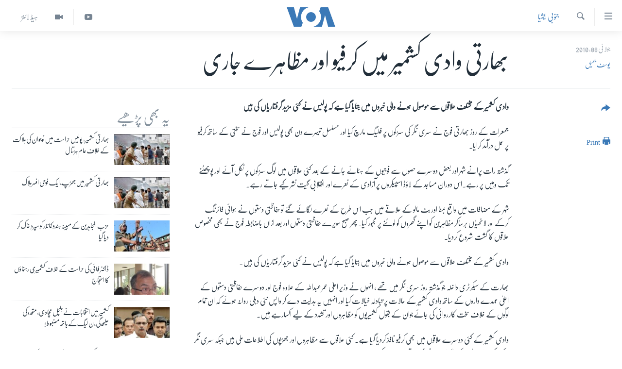

--- FILE ---
content_type: text/html; charset=utf-8
request_url: https://www.urduvoa.com/a/indian-kashmir-curfew-08jul10-98030159/1126729.html
body_size: 13507
content:

<!DOCTYPE html>
<html lang="ur" dir="rtl" class="no-js">
<head>
<link href="/Content/responsive/VOA/ur/VOA-ur.css?&amp;av=0.0.0.0&amp;cb=306" rel="stylesheet"/>
<script src="https://tags.urduvoa.com/voa-pangea/prod/utag.sync.js"></script> <script type='text/javascript' src='https://www.youtube.com/iframe_api' async></script>
<script type="text/javascript">
//a general 'js' detection, must be on top level in <head>, due to CSS performance
document.documentElement.className = "js";
var cacheBuster = "306";
var appBaseUrl = "/";
var imgEnhancerBreakpoints = [0, 144, 256, 408, 650, 1023, 1597];
var isLoggingEnabled = false;
var isPreviewPage = false;
var isLivePreviewPage = false;
if (!isPreviewPage) {
window.RFE = window.RFE || {};
window.RFE.cacheEnabledByParam = window.location.href.indexOf('nocache=1') === -1;
const url = new URL(window.location.href);
const params = new URLSearchParams(url.search);
// Remove the 'nocache' parameter
params.delete('nocache');
// Update the URL without the 'nocache' parameter
url.search = params.toString();
window.history.replaceState(null, '', url.toString());
} else {
window.addEventListener('load', function() {
const links = window.document.links;
for (let i = 0; i < links.length; i++) {
links[i].href = '#';
links[i].target = '_self';
}
})
}
var pwaEnabled = false;
var swCacheDisabled;
</script>
<meta charset="utf-8" />
<title>بھارتی وادی کشمیر میں کرفیو اور مظاہرے جاری</title>
<meta name="description" content="وادی کشمیر کے مختلف علاقوں سے موصول ہونے والی خبروں میں بتایا گیا ہے کہ پولیس نے کئی مزید گرفتاریاں کی ہیں" />
<meta name="keywords" content="خبریں, جنوبی ایشیا, سری نگر" />
<meta name="viewport" content="width=device-width, initial-scale=1.0" />
<meta http-equiv="X-UA-Compatible" content="IE=edge" />
<meta name="robots" content="max-image-preview:large"><meta property="fb:pages" content="106667936045610" />
<meta name="msvalidate.01" content="3286EE554B6F672A6F2E608C02343C0E" />
<meta name="facebook-domain-verification" content="8ves433rrvbkywpwicz9s56bzzssis" />
<link href="https://www.urduvoa.com/a/indian-kashmir-curfew-08jul10-98030159/1126729.html" rel="canonical" />
<meta name="apple-mobile-web-app-title" content="VOA" />
<meta name="apple-mobile-web-app-status-bar-style" content="black" />
<meta name="apple-itunes-app" content="app-id=632618796, app-argument=//1126729.rtl" />
<meta content="بھارتی وادی کشمیر میں کرفیو اور مظاہرے جاری" property="og:title" />
<meta content="وادی کشمیر کے مختلف علاقوں سے موصول ہونے والی خبروں میں بتایا گیا ہے کہ پولیس نے کئی مزید گرفتاریاں کی ہیں" property="og:description" />
<meta content="article" property="og:type" />
<meta content="https://www.urduvoa.com/a/indian-kashmir-curfew-08jul10-98030159/1126729.html" property="og:url" />
<meta content="وی او اے" property="og:site_name" />
<meta content="https://www.facebook.com/voaurdu" property="article:publisher" />
<meta content="https://www.urduvoa.com/Content/responsive/VOA/img/top_logo_news.png" property="og:image" />
<meta content="640" property="og:image:width" />
<meta content="640" property="og:image:height" />
<meta content="site logo" property="og:image:alt" />
<meta content="1644719242209515" property="fb:app_id" />
<meta content="یوسف جمیل" name="Author" />
<meta content="summary_large_image" name="twitter:card" />
<meta content="@SomeAccount" name="twitter:site" />
<meta content="https://www.urduvoa.com/Content/responsive/VOA/img/top_logo_news.png" name="twitter:image" />
<meta content="بھارتی وادی کشمیر میں کرفیو اور مظاہرے جاری" name="twitter:title" />
<meta content="وادی کشمیر کے مختلف علاقوں سے موصول ہونے والی خبروں میں بتایا گیا ہے کہ پولیس نے کئی مزید گرفتاریاں کی ہیں" name="twitter:description" />
<link rel="amphtml" href="https://www.urduvoa.com/amp/indian-kashmir-curfew-08jul10-98030159/1126729.html" />
<script type="application/ld+json">{"articleSection":"جنوبی ایشیا","isAccessibleForFree":true,"headline":"بھارتی وادی کشمیر میں کرفیو اور مظاہرے جاری","inLanguage":"ur","keywords":"خبریں, جنوبی ایشیا, سری نگر","author":{"@type":"Person","url":"https://www.urduvoa.com/author/یوسف-جمیل/bogiy","description":"یوسف جمیل 2002 میں وائس آف امریکہ سے وابستہ ہونے سے قبل بھارت میں بی بی سی اور کئی دوسرے بین الاقوامی میڈیا اداروں کے نامہ نگار کی حیثیت سے کام کر چکے ہیں۔ انہیں ان کی صحافتی خدمات کے اعتراف میں اب تک تقریباً 20 مقامی، قومی اور بین الاقوامی ایوارڈز سے نوازا جاچکا ہے جن میں کمیٹی ٹو پروٹیکٹ جرنلسٹس کی طرف سے 1996 میں دیا گیا انٹرنیشنل پریس فریڈم ایوارڈ بھی شامل ہے۔","image":{"@type":"ImageObject","url":"https://gdb.voanews.com/01000000-c0a8-0242-c2d0-08db8e91b878.jpg"},"name":"یوسف جمیل"},"datePublished":"2010-07-08 00:00:00Z","dateModified":"2010-07-08 00:00:00Z","publisher":{"logo":{"width":512,"height":220,"@type":"ImageObject","url":"https://www.urduvoa.com/Content/responsive/VOA/ur/img/logo.png"},"@type":"NewsMediaOrganization","url":"https://www.urduvoa.com","sameAs":["https://facebook.com/voaurdu","https://twitter.com/voaurdu","https://www.youtube.com/c/voaurdu","https://www.instagram.com/voaurdu/"],"name":"وائس آف امریکہ","alternateName":""},"@context":"https://schema.org","@type":"NewsArticle","mainEntityOfPage":"https://www.urduvoa.com/a/indian-kashmir-curfew-08jul10-98030159/1126729.html","url":"https://www.urduvoa.com/a/indian-kashmir-curfew-08jul10-98030159/1126729.html","description":"وادی کشمیر کے مختلف علاقوں سے موصول ہونے والی خبروں میں بتایا گیا ہے کہ پولیس نے کئی مزید گرفتاریاں کی ہیں","image":{"width":1080,"height":608,"@type":"ImageObject","url":"https://gdb.voanews.com/38CEF907-F6F1-40A7-AC67-CDE6A3271344_w1080_h608.png"},"name":"بھارتی وادی کشمیر میں کرفیو اور مظاہرے جاری"}</script>
<script src="/Scripts/responsive/infographics.b?v=dVbZ-Cza7s4UoO3BqYSZdbxQZVF4BOLP5EfYDs4kqEo1&amp;av=0.0.0.0&amp;cb=306"></script>
<script src="/Scripts/responsive/loader.b?v=Q26XNwrL6vJYKjqFQRDnx01Lk2pi1mRsuLEaVKMsvpA1&amp;av=0.0.0.0&amp;cb=306"></script>
<link rel="icon" type="image/svg+xml" href="/Content/responsive/VOA/img/webApp/favicon.svg" />
<link rel="alternate icon" href="/Content/responsive/VOA/img/webApp/favicon.ico" />
<link rel="apple-touch-icon" sizes="152x152" href="/Content/responsive/VOA/img/webApp/ico-152x152.png" />
<link rel="apple-touch-icon" sizes="144x144" href="/Content/responsive/VOA/img/webApp/ico-144x144.png" />
<link rel="apple-touch-icon" sizes="114x114" href="/Content/responsive/VOA/img/webApp/ico-114x114.png" />
<link rel="apple-touch-icon" sizes="72x72" href="/Content/responsive/VOA/img/webApp/ico-72x72.png" />
<link rel="apple-touch-icon-precomposed" href="/Content/responsive/VOA/img/webApp/ico-57x57.png" />
<link rel="icon" sizes="192x192" href="/Content/responsive/VOA/img/webApp/ico-192x192.png" />
<link rel="icon" sizes="128x128" href="/Content/responsive/VOA/img/webApp/ico-128x128.png" />
<meta name="msapplication-TileColor" content="#ffffff" />
<meta name="msapplication-TileImage" content="/Content/responsive/VOA/img/webApp/ico-144x144.png" />
<link rel="alternate" type="application/rss+xml" title="VOA - Top Stories [RSS]" href="/api/" />
<link rel="sitemap" type="application/rss+xml" href="/sitemap.xml" />
</head>
<body class=" nav-no-loaded cc_theme pg-article print-lay-article js-category-to-nav nojs-images ">
<script type="text/javascript" >
var analyticsData = {url:"https://www.urduvoa.com/a/indian-kashmir-curfew-08jul10-98030159/1126729.html",property_id:"490",article_uid:"1126729",page_title:"بھارتی وادی کشمیر میں کرفیو اور مظاہرے جاری",page_type:"article",content_type:"article",subcontent_type:"article",last_modified:"2010-07-08 00:00:00Z",pub_datetime:"2010-07-08 00:00:00Z",pub_year:"2010",pub_month:"07",pub_day:"08",pub_hour:"00",pub_weekday:"Thursday",section:"جنوبی ایشیا",english_section:"south-asia",byline:"یوسف جمیل",categories:"news,south-asia",tags:"سری نگر",domain:"www.urduvoa.com",language:"Urdu",language_service:"VOA Urdu",platform:"web",copied:"no",copied_article:"",copied_title:"",runs_js:"Yes",cms_release:"8.44.0.0.306",enviro_type:"prod",slug:"indian-kashmir-curfew-08jul10-98030159",entity:"VOA",short_language_service:"URD",platform_short:"W",page_name:"بھارتی وادی کشمیر میں کرفیو اور مظاہرے جاری"};
</script>
<noscript><iframe src="https://www.googletagmanager.com/ns.html?id=GTM-N8MP7P" height="0" width="0" style="display:none;visibility:hidden"></iframe></noscript><script type="text/javascript" data-cookiecategory="analytics">
var gtmEventObject = Object.assign({}, analyticsData, {event: 'page_meta_ready'});window.dataLayer = window.dataLayer || [];window.dataLayer.push(gtmEventObject);
if (top.location === self.location) { //if not inside of an IFrame
var renderGtm = "true";
if (renderGtm === "true") {
(function(w,d,s,l,i){w[l]=w[l]||[];w[l].push({'gtm.start':new Date().getTime(),event:'gtm.js'});var f=d.getElementsByTagName(s)[0],j=d.createElement(s),dl=l!='dataLayer'?'&l='+l:'';j.async=true;j.src='//www.googletagmanager.com/gtm.js?id='+i+dl;f.parentNode.insertBefore(j,f);})(window,document,'script','dataLayer','GTM-N8MP7P');
}
}
</script>
<!--Analytics tag js version start-->
<script type="text/javascript" data-cookiecategory="analytics">
var utag_data = Object.assign({}, analyticsData, {});
if(typeof(TealiumTagFrom)==='function' && typeof(TealiumTagSearchKeyword)==='function') {
var utag_from=TealiumTagFrom();var utag_searchKeyword=TealiumTagSearchKeyword();
if(utag_searchKeyword!=null && utag_searchKeyword!=='' && utag_data["search_keyword"]==null) utag_data["search_keyword"]=utag_searchKeyword;if(utag_from!=null && utag_from!=='') utag_data["from"]=TealiumTagFrom();}
if(window.top!== window.self&&utag_data.page_type==="snippet"){utag_data.page_type = 'iframe';}
try{if(window.top!==window.self&&window.self.location.hostname===window.top.location.hostname){utag_data.platform = 'self-embed';utag_data.platform_short = 'se';}}catch(e){if(window.top!==window.self&&window.self.location.search.includes("platformType=self-embed")){utag_data.platform = 'cross-promo';utag_data.platform_short = 'cp';}}
(function(a,b,c,d){ a="https://tags.urduvoa.com/voa-pangea/prod/utag.js"; b=document;c="script";d=b.createElement(c);d.src=a;d.type="text/java"+c;d.async=true; a=b.getElementsByTagName(c)[0];a.parentNode.insertBefore(d,a); })();
</script>
<!--Analytics tag js version end-->
<!-- Analytics tag management NoScript -->
<noscript>
<img style="position: absolute; border: none;" src="https://ssc.urduvoa.com/b/ss/bbgprod,bbgentityvoa/1/G.4--NS/383771889?pageName=voa%3aurd%3aw%3aarticle%3a%d8%a8%da%be%d8%a7%d8%b1%d8%aa%db%8c%20%d9%88%d8%a7%d8%af%db%8c%20%da%a9%d8%b4%d9%85%db%8c%d8%b1%20%d9%85%db%8c%da%ba%20%da%a9%d8%b1%d9%81%db%8c%d9%88%20%20%d8%a7%d9%88%d8%b1%20%d9%85%d8%b8%d8%a7%db%81%d8%b1%db%92%20%d8%ac%d8%a7%d8%b1%db%8c&amp;c6=%d8%a8%da%be%d8%a7%d8%b1%d8%aa%db%8c%20%d9%88%d8%a7%d8%af%db%8c%20%da%a9%d8%b4%d9%85%db%8c%d8%b1%20%d9%85%db%8c%da%ba%20%da%a9%d8%b1%d9%81%db%8c%d9%88%20%20%d8%a7%d9%88%d8%b1%20%d9%85%d8%b8%d8%a7%db%81%d8%b1%db%92%20%d8%ac%d8%a7%d8%b1%db%8c&amp;v36=8.44.0.0.306&amp;v6=D=c6&amp;g=https%3a%2f%2fwww.urduvoa.com%2fa%2findian-kashmir-curfew-08jul10-98030159%2f1126729.html&amp;c1=D=g&amp;v1=D=g&amp;events=event1,event52&amp;c16=voa%20urdu&amp;v16=D=c16&amp;c5=south-asia&amp;v5=D=c5&amp;ch=%d8%ac%d9%86%d9%88%d8%a8%db%8c%20%d8%a7%db%8c%d8%b4%db%8c%d8%a7&amp;c15=urdu&amp;v15=D=c15&amp;c4=article&amp;v4=D=c4&amp;c14=1126729&amp;v14=D=c14&amp;v20=no&amp;c17=web&amp;v17=D=c17&amp;mcorgid=518abc7455e462b97f000101%40adobeorg&amp;server=www.urduvoa.com&amp;pageType=D=c4&amp;ns=bbg&amp;v29=D=server&amp;v25=voa&amp;v30=490&amp;v105=D=User-Agent " alt="analytics" width="1" height="1" /></noscript>
<!-- End of Analytics tag management NoScript -->
<!--*** Accessibility links - For ScreenReaders only ***-->
<section>
<div class="sr-only">
<h2>رسائی کے لنکس</h2>
<ul>
<li><a href="#content" data-disable-smooth-scroll="1">مرکزی مواد پر جائیں</a></li>
<li><a href="#navigation" data-disable-smooth-scroll="1">مرکزی نیویگیشن پر جائیں</a></li>
<li><a href="#txtHeaderSearch" data-disable-smooth-scroll="1">تلاش پر جائیں</a></li>
</ul>
</div>
</section>
<div dir="rtl">
<div id="page">
<aside>
<div class="c-lightbox overlay-modal">
<div class="c-lightbox__intro">
<h2 class="c-lightbox__intro-title"></h2>
<button class="btn btn--rounded c-lightbox__btn c-lightbox__intro-next" title="اگلا صفحہ">
<span class="ico ico--rounded ico-chevron-forward"></span>
<span class="sr-only">اگلا صفحہ</span>
</button>
</div>
<div class="c-lightbox__nav">
<button class="btn btn--rounded c-lightbox__btn c-lightbox__btn--close" title="بند کیجئے">
<span class="ico ico--rounded ico-close"></span>
<span class="sr-only">بند کیجئے</span>
</button>
<button class="btn btn--rounded c-lightbox__btn c-lightbox__btn--prev" title="پچھلا صفحہ">
<span class="ico ico--rounded ico-chevron-backward"></span>
<span class="sr-only">پچھلا صفحہ</span>
</button>
<button class="btn btn--rounded c-lightbox__btn c-lightbox__btn--next" title="اگلا صفحہ">
<span class="ico ico--rounded ico-chevron-forward"></span>
<span class="sr-only">اگلا صفحہ</span>
</button>
</div>
<div class="c-lightbox__content-wrap">
<figure class="c-lightbox__content">
<span class="c-spinner c-spinner--lightbox">
<img src="/Content/responsive/img/player-spinner.png"
alt="please wait"
title="please wait" />
</span>
<div class="c-lightbox__img">
<div class="thumb">
<img src="" alt="" />
</div>
</div>
<figcaption>
<div class="c-lightbox__info c-lightbox__info--foot">
<span class="c-lightbox__counter"></span>
<span class="caption c-lightbox__caption"></span>
</div>
</figcaption>
</figure>
</div>
<div class="hidden">
<div class="content-advisory__box content-advisory__box--lightbox">
<span class="content-advisory__box-text">This image contains sensitive content which some people may find offensive or disturbing.</span>
<button class="btn btn--transparent content-advisory__box-btn m-t-md" value="text" type="button">
<span class="btn__text">
Click to reveal
</span>
</button>
</div>
</div>
</div>
<div class="print-dialogue">
<div class="container">
<h3 class="print-dialogue__title section-head">Print Options:</h3>
<div class="print-dialogue__opts">
<ul class="print-dialogue__opt-group">
<li class="form__group form__group--checkbox">
<input class="form__check " id="checkboxImages" name="checkboxImages" type="checkbox" checked="checked" />
<label for="checkboxImages" class="form__label m-t-md">Images</label>
</li>
<li class="form__group form__group--checkbox">
<input class="form__check " id="checkboxMultimedia" name="checkboxMultimedia" type="checkbox" checked="checked" />
<label for="checkboxMultimedia" class="form__label m-t-md">Multimedia</label>
</li>
</ul>
<ul class="print-dialogue__opt-group">
<li class="form__group form__group--checkbox">
<input class="form__check " id="checkboxEmbedded" name="checkboxEmbedded" type="checkbox" checked="checked" />
<label for="checkboxEmbedded" class="form__label m-t-md">Embedded Content</label>
</li>
<li class="hidden">
<input class="form__check " id="checkboxComments" name="checkboxComments" type="checkbox" />
<label for="checkboxComments" class="form__label m-t-md">Comments</label>
</li>
</ul>
</div>
<div class="print-dialogue__buttons">
<button class="btn btn--secondary close-button" type="button" title="منسوخ کیجئے">
<span class="btn__text ">منسوخ کیجئے</span>
</button>
<button class="btn btn-cust-print m-l-sm" type="button" title="Print">
<span class="btn__text ">Print</span>
</button>
</div>
</div>
</div>
<div class="ctc-message pos-fix">
<div class="ctc-message__inner">Link has been copied to clipboard</div>
</div>
</aside>
<div class="hdr-20 hdr-20--big">
<div class="hdr-20__inner">
<div class="hdr-20__max pos-rel">
<div class="hdr-20__side hdr-20__side--primary d-flex">
<label data-for="main-menu-ctrl" data-switcher-trigger="true" data-switch-target="main-menu-ctrl" class="burger hdr-trigger pos-rel trans-trigger" data-trans-evt="click" data-trans-id="menu">
<span class="ico ico-close hdr-trigger__ico hdr-trigger__ico--close burger__ico burger__ico--close"></span>
<span class="ico ico-menu hdr-trigger__ico hdr-trigger__ico--open burger__ico burger__ico--open"></span>
</label>
<div class="menu-pnl pos-fix trans-target" data-switch-target="main-menu-ctrl" data-trans-id="menu">
<div class="menu-pnl__inner">
<nav class="main-nav menu-pnl__item menu-pnl__item--first">
<ul class="main-nav__list accordeon" data-analytics-tales="false" data-promo-name="link" data-location-name="nav,secnav">
<li class="main-nav__item">
<a class="main-nav__item-name main-nav__item-name--link" href="/p/3637.html" title="صفحہ اول" data-item-name="mobilehomepage" >صفحہ اول</a>
</li>
<li class="main-nav__item">
<a class="main-nav__item-name main-nav__item-name--link" href="/p/5950.html" title="پاکستان" data-item-name="pakistan" >پاکستان</a>
</li>
<li class="main-nav__item">
<a class="main-nav__item-name main-nav__item-name--link" href="/p/8712.html" title="معیشت" data-item-name="economy" >معیشت</a>
</li>
<li class="main-nav__item">
<a class="main-nav__item-name main-nav__item-name--link" href="/p/5951.html" title="امریکہ" data-item-name="usa" >امریکہ</a>
</li>
<li class="main-nav__item">
<a class="main-nav__item-name main-nav__item-name--link" href="/p/7145.html" title="جنوبی ایشیا" data-item-name="south-asia" >جنوبی ایشیا</a>
</li>
<li class="main-nav__item">
<a class="main-nav__item-name main-nav__item-name--link" href="/p/7144.html" title="دُنیا" data-item-name="world" >دُنیا</a>
</li>
<li class="main-nav__item">
<a class="main-nav__item-name main-nav__item-name--link" href="/middle-east-crisis" title="اسرائیل حماس جنگ" data-item-name="middle-east-crisis" >اسرائیل حماس جنگ</a>
</li>
<li class="main-nav__item">
<a class="main-nav__item-name main-nav__item-name--link" href="/p/7992.html" title="یوکرین جنگ" data-item-name="Ukraine War" >یوکرین جنگ</a>
</li>
<li class="main-nav__item">
<a class="main-nav__item-name main-nav__item-name--link" href="/p/5954.html" title="کھیل" data-item-name="sports" >کھیل</a>
</li>
<li class="main-nav__item">
<a class="main-nav__item-name main-nav__item-name--link" href="/p/7387.html" title="خواتین" data-item-name="women" >خواتین</a>
</li>
<li class="main-nav__item">
<a class="main-nav__item-name main-nav__item-name--link" href="/p/5953.html" title="آرٹ" data-item-name="arts" >آرٹ</a>
</li>
<li class="main-nav__item">
<a class="main-nav__item-name main-nav__item-name--link" href="/p/7219.html" title="آزادیٔ صحافت" data-item-name="press-freedom" >آزادیٔ صحافت</a>
</li>
<li class="main-nav__item">
<a class="main-nav__item-name main-nav__item-name--link" href="/p/7384.html" title="سائنس و ٹیکنالوجی" data-item-name="science-and-technology" >سائنس و ٹیکنالوجی</a>
</li>
<li class="main-nav__item">
<a class="main-nav__item-name main-nav__item-name--link" href="/p/7385.html" title="صحت" data-item-name="health" >صحت</a>
</li>
<li class="main-nav__item">
<a class="main-nav__item-name main-nav__item-name--link" href="/p/7386.html" title="دلچسپ و عجیب" data-item-name="odd-news" >دلچسپ و عجیب</a>
</li>
<li class="main-nav__item">
<a class="main-nav__item-name main-nav__item-name--link" href="/p/8023.html" title="ویڈیوز" data-item-name="videos" >ویڈیوز</a>
</li>
<li class="main-nav__item">
<a class="main-nav__item-name main-nav__item-name--link" href="/z/3120" title="آڈیو" data-item-name="audio" >آڈیو</a>
</li>
<li class="main-nav__item">
<a class="main-nav__item-name main-nav__item-name--link" href="/special-coverage" title="اسپیشل کوریج" data-item-name="special-coverage" >اسپیشل کوریج</a>
</li>
<li class="main-nav__item">
<a class="main-nav__item-name main-nav__item-name--link" href="https://editorials.voa.gov/z/6214" title="اداریہ" target="_blank" rel="noopener">اداریہ</a>
</li>
</ul>
</nav>
<div class="menu-pnl__item">
<a href="https://learningenglish.voanews.com/" class="menu-pnl__item-link" alt="Learning English">Learning English</a>
</div>
<div class="menu-pnl__item menu-pnl__item--social">
<h5 class="menu-pnl__sub-head">Follow Us</h5>
<a href="https://facebook.com/voaurdu" title="ہم فیس بک پر موجود ہیں" data-analytics-text="follow_on_facebook" class="btn btn--rounded btn--social-inverted menu-pnl__btn js-social-btn btn-facebook" target="_blank" rel="noopener">
<span class="ico ico-facebook-alt ico--rounded"></span>
</a>
<a href="https://twitter.com/voaurdu" title="ہم ٹوئٹر پر موجود ہیں" data-analytics-text="follow_on_twitter" class="btn btn--rounded btn--social-inverted menu-pnl__btn js-social-btn btn-twitter" target="_blank" rel="noopener">
<span class="ico ico-twitter ico--rounded"></span>
</a>
<a href="https://www.youtube.com/c/voaurdu" title="ہم یوٹیوب پر موجود ہیں" data-analytics-text="follow_on_youtube" class="btn btn--rounded btn--social-inverted menu-pnl__btn js-social-btn btn-youtube" target="_blank" rel="noopener">
<span class="ico ico-youtube ico--rounded"></span>
</a>
<a href="https://www.instagram.com/voaurdu/" title="Follow us on Instagram" data-analytics-text="follow_on_instagram" class="btn btn--rounded btn--social-inverted menu-pnl__btn js-social-btn btn-instagram" target="_blank" rel="noopener">
<span class="ico ico-instagram ico--rounded"></span>
</a>
</div>
<div class="menu-pnl__item">
<a href="/navigation/allsites" class="menu-pnl__item-link">
<span class="ico ico-languages "></span>
زبان
</a>
</div>
</div>
</div>
<label data-for="top-search-ctrl" data-switcher-trigger="true" data-switch-target="top-search-ctrl" class="top-srch-trigger hdr-trigger">
<span class="ico ico-close hdr-trigger__ico hdr-trigger__ico--close top-srch-trigger__ico top-srch-trigger__ico--close"></span>
<span class="ico ico-search hdr-trigger__ico hdr-trigger__ico--open top-srch-trigger__ico top-srch-trigger__ico--open"></span>
</label>
<div class="srch-top srch-top--in-header" data-switch-target="top-search-ctrl">
<div class="container">
<form action="/s" class="srch-top__form srch-top__form--in-header" id="form-topSearchHeader" method="get" role="search"><label for="txtHeaderSearch" class="sr-only">تلاش کیجئے</label>
<input type="text" id="txtHeaderSearch" name="k" placeholder="search text ..." accesskey="s" value="" class="srch-top__input analyticstag-event" onkeydown="if (event.keyCode === 13) { FireAnalyticsTagEventOnSearch('search', $dom.get('#txtHeaderSearch')[0].value) }" />
<button title="تلاش کیجئے" type="submit" class="btn btn--top-srch analyticstag-event" onclick="FireAnalyticsTagEventOnSearch('search', $dom.get('#txtHeaderSearch')[0].value) ">
<span class="ico ico-search"></span>
</button></form>
</div>
</div>
<a href="/" class="main-logo-link">
<img src="/Content/responsive/VOA/ur/img/logo-compact.svg" class="main-logo main-logo--comp" alt="site logo">
<img src="/Content/responsive/VOA/ur/img/logo.svg" class="main-logo main-logo--big" alt="site logo">
</a>
</div>
<div class="hdr-20__side hdr-20__side--secondary d-flex">
<a href="/z/5975" title="ہیڈ لائنز" class="hdr-20__secondary-item hdr-20__secondary-item--lang" data-item-name="satellite">
ہیڈ لائنز
</a>
<a href="/p/8023.html" title="Video" class="hdr-20__secondary-item" data-item-name="video">
<span class="ico ico-video hdr-20__secondary-icon"></span>
</a>
<a href="https://www.youtube.com/c/voaurdu" title="YouTube" class="hdr-20__secondary-item" data-item-name="custom1">
<span class="ico-custom ico-custom--1 hdr-20__secondary-icon"></span>
</a>
<a href="/s" title="تلاش کیجئے" class="hdr-20__secondary-item hdr-20__secondary-item--search" data-item-name="search">
<span class="ico ico-search hdr-20__secondary-icon hdr-20__secondary-icon--search"></span>
</a>
<div class="srch-bottom">
<form action="/s" class="srch-bottom__form d-flex" id="form-bottomSearch" method="get" role="search"><label for="txtSearch" class="sr-only">تلاش کیجئے</label>
<input type="search" id="txtSearch" name="k" placeholder="search text ..." accesskey="s" value="" class="srch-bottom__input analyticstag-event" onkeydown="if (event.keyCode === 13) { FireAnalyticsTagEventOnSearch('search', $dom.get('#txtSearch')[0].value) }" />
<button title="تلاش کیجئے" type="submit" class="btn btn--bottom-srch analyticstag-event" onclick="FireAnalyticsTagEventOnSearch('search', $dom.get('#txtSearch')[0].value) ">
<span class="ico ico-search"></span>
</button></form>
</div>
</div>
<img src="/Content/responsive/VOA/ur/img/logo-print.gif" class="logo-print" alt="site logo">
<img src="/Content/responsive/VOA/ur/img/logo-print_color.png" class="logo-print logo-print--color" alt="site logo">
</div>
</div>
</div>
<script>
if (document.body.className.indexOf('pg-home') > -1) {
var nav2In = document.querySelector('.hdr-20__inner');
var nav2Sec = document.querySelector('.hdr-20__side--secondary');
var secStyle = window.getComputedStyle(nav2Sec);
if (nav2In && window.pageYOffset < 150 && secStyle['position'] !== 'fixed') {
nav2In.classList.add('hdr-20__inner--big')
}
}
</script>
<div class="c-hlights c-hlights--breaking c-hlights--no-item" data-hlight-display="mobile,desktop">
<div class="c-hlights__wrap container p-0">
<div class="c-hlights__nav">
<a role="button" href="#" title="پچھلا صفحہ">
<span class="ico ico-chevron-backward m-0"></span>
<span class="sr-only">پچھلا صفحہ</span>
</a>
<a role="button" href="#" title="اگلا صفحہ">
<span class="ico ico-chevron-forward m-0"></span>
<span class="sr-only">اگلا صفحہ</span>
</a>
</div>
<span class="c-hlights__label">
<span class="">بریکنگ نیوز</span>
<span class="switcher-trigger">
<label data-for="more-less-1" data-switcher-trigger="true" class="switcher-trigger__label switcher-trigger__label--more p-b-0" title="مزید">
<span class="ico ico-chevron-down"></span>
</label>
<label data-for="more-less-1" data-switcher-trigger="true" class="switcher-trigger__label switcher-trigger__label--less p-b-0" title="Show less">
<span class="ico ico-chevron-up"></span>
</label>
</span>
</span>
<ul class="c-hlights__items switcher-target" data-switch-target="more-less-1">
</ul>
</div>
</div> <div id="content">
<main class="container">
<div class="hdr-container">
<div class="row">
<div class="col-category col-xs-12 col-md-2 pull-left"> <div class="category js-category">
<a class="" href="/z/2259">جنوبی ایشیا</a> </div>
</div><div class="col-title col-xs-12 col-md-10 pull-right"> <h1 class="title pg-title">
بھارتی وادی کشمیر میں کرفیو اور مظاہرے جاری
</h1>
</div><div class="col-publishing-details col-xs-12 col-sm-12 col-md-2 pull-left"> <div class="publishing-details ">
<div class="published">
<span class="date" >
<time pubdate="pubdate" datetime="2010-07-08T05:00:00+05:00">
جولائی 08, 2010
</time>
</span>
</div>
<div class="links">
<ul class="links__list links__list--column">
<li class="links__item">
<a class="links__item-link" href="/author/یوسف-جمیل/bogiy" title="یوسف جمیل">یوسف جمیل</a>
</li>
</ul>
</div>
</div>
</div><div class="col-lg-12 separator"> <div class="separator">
<hr class="title-line" />
</div>
</div>
</div>
</div>
<div class="body-container">
<div class="row">
<div class="col-xs-12 col-md-2 pull-left article-share">
<div class="share--box">
<div class="sticky-share-container" style="display:none">
<div class="container">
<a href="https://www.urduvoa.com" id="logo-sticky-share">&nbsp;</a>
<div class="pg-title pg-title--sticky-share">
بھارتی وادی کشمیر میں کرفیو اور مظاہرے جاری
</div>
<div class="sticked-nav-actions">
<!--This part is for sticky navigation display-->
<p class="buttons link-content-sharing p-0 ">
<button class="btn btn--link btn-content-sharing p-t-0 " id="btnContentSharing" value="text" role="Button" type="" title="مزید اشتراک کرنے کےلیے">
<span class="ico ico-share ico--l"></span>
<span class="btn__text ">
</span>
</button>
</p>
<aside class="content-sharing js-content-sharing js-content-sharing--apply-sticky content-sharing--sticky"
role="complementary"
data-share-url="https://www.urduvoa.com/a/indian-kashmir-curfew-08jul10-98030159/1126729.html" data-share-title="بھارتی وادی کشمیر میں کرفیو اور مظاہرے جاری" data-share-text="وادی کشمیر کے مختلف علاقوں سے موصول ہونے والی خبروں میں بتایا گیا ہے کہ پولیس نے کئی مزید گرفتاریاں کی ہیں">
<div class="content-sharing__popover">
<h6 class="content-sharing__title"></h6>
<button href="#close" id="btnCloseSharing" class="btn btn--text-like content-sharing__close-btn">
<span class="ico ico-close ico--l"></span>
</button>
<ul class="content-sharing__list">
<li class="content-sharing__item">
<div class="ctc ">
<input type="text" class="ctc__input" readonly="readonly">
<a href="" js-href="https://www.urduvoa.com/a/indian-kashmir-curfew-08jul10-98030159/1126729.html" class="content-sharing__link ctc__button">
<span class="ico ico-copy-link ico--rounded ico--s"></span>
<span class="content-sharing__link-text">Copy link</span>
</a>
</div>
</li>
<li class="content-sharing__item">
<a href="https://facebook.com/sharer.php?u=https%3a%2f%2fwww.urduvoa.com%2fa%2findian-kashmir-curfew-08jul10-98030159%2f1126729.html"
data-analytics-text="share_on_facebook"
title="Facebook" target="_blank"
class="content-sharing__link js-social-btn">
<span class="ico ico-facebook ico--rounded ico--s"></span>
<span class="content-sharing__link-text">Facebook</span>
</a>
</li>
<li class="content-sharing__item">
<a href="https://twitter.com/share?url=https%3a%2f%2fwww.urduvoa.com%2fa%2findian-kashmir-curfew-08jul10-98030159%2f1126729.html&amp;text=%d8%a8%da%be%d8%a7%d8%b1%d8%aa%db%8c+%d9%88%d8%a7%d8%af%db%8c+%da%a9%d8%b4%d9%85%db%8c%d8%b1+%d9%85%db%8c%da%ba+%da%a9%d8%b1%d9%81%db%8c%d9%88++%d8%a7%d9%88%d8%b1+%d9%85%d8%b8%d8%a7%db%81%d8%b1%db%92+%d8%ac%d8%a7%d8%b1%db%8c"
data-analytics-text="share_on_twitter"
title="Twitter" target="_blank"
class="content-sharing__link js-social-btn">
<span class="ico ico-twitter ico--rounded ico--s"></span>
<span class="content-sharing__link-text">Twitter</span>
</a>
</li>
<li class="content-sharing__item">
<a href="mailto:?body=https%3a%2f%2fwww.urduvoa.com%2fa%2findian-kashmir-curfew-08jul10-98030159%2f1126729.html&amp;subject=بھارتی وادی کشمیر میں کرفیو اور مظاہرے جاری"
title="Email"
class="content-sharing__link ">
<span class="ico ico-email ico--rounded ico--s"></span>
<span class="content-sharing__link-text">Email</span>
</a>
</li>
</ul>
</div>
</aside>
</div>
</div>
</div>
<div class="links">
<p class="buttons link-content-sharing p-0 ">
<button class="btn btn--link btn-content-sharing p-t-0 " id="btnContentSharing" value="text" role="Button" type="" title="مزید اشتراک کرنے کےلیے">
<span class="ico ico-share ico--l"></span>
<span class="btn__text ">
</span>
</button>
</p>
<aside class="content-sharing js-content-sharing " role="complementary"
data-share-url="https://www.urduvoa.com/a/indian-kashmir-curfew-08jul10-98030159/1126729.html" data-share-title="بھارتی وادی کشمیر میں کرفیو اور مظاہرے جاری" data-share-text="وادی کشمیر کے مختلف علاقوں سے موصول ہونے والی خبروں میں بتایا گیا ہے کہ پولیس نے کئی مزید گرفتاریاں کی ہیں">
<div class="content-sharing__popover">
<h6 class="content-sharing__title"></h6>
<button href="#close" id="btnCloseSharing" class="btn btn--text-like content-sharing__close-btn">
<span class="ico ico-close ico--l"></span>
</button>
<ul class="content-sharing__list">
<li class="content-sharing__item">
<div class="ctc ">
<input type="text" class="ctc__input" readonly="readonly">
<a href="" js-href="https://www.urduvoa.com/a/indian-kashmir-curfew-08jul10-98030159/1126729.html" class="content-sharing__link ctc__button">
<span class="ico ico-copy-link ico--rounded ico--l"></span>
<span class="content-sharing__link-text">Copy link</span>
</a>
</div>
</li>
<li class="content-sharing__item">
<a href="https://facebook.com/sharer.php?u=https%3a%2f%2fwww.urduvoa.com%2fa%2findian-kashmir-curfew-08jul10-98030159%2f1126729.html"
data-analytics-text="share_on_facebook"
title="Facebook" target="_blank"
class="content-sharing__link js-social-btn">
<span class="ico ico-facebook ico--rounded ico--l"></span>
<span class="content-sharing__link-text">Facebook</span>
</a>
</li>
<li class="content-sharing__item">
<a href="https://twitter.com/share?url=https%3a%2f%2fwww.urduvoa.com%2fa%2findian-kashmir-curfew-08jul10-98030159%2f1126729.html&amp;text=%d8%a8%da%be%d8%a7%d8%b1%d8%aa%db%8c+%d9%88%d8%a7%d8%af%db%8c+%da%a9%d8%b4%d9%85%db%8c%d8%b1+%d9%85%db%8c%da%ba+%da%a9%d8%b1%d9%81%db%8c%d9%88++%d8%a7%d9%88%d8%b1+%d9%85%d8%b8%d8%a7%db%81%d8%b1%db%92+%d8%ac%d8%a7%d8%b1%db%8c"
data-analytics-text="share_on_twitter"
title="Twitter" target="_blank"
class="content-sharing__link js-social-btn">
<span class="ico ico-twitter ico--rounded ico--l"></span>
<span class="content-sharing__link-text">Twitter</span>
</a>
</li>
<li class="content-sharing__item">
<a href="mailto:?body=https%3a%2f%2fwww.urduvoa.com%2fa%2findian-kashmir-curfew-08jul10-98030159%2f1126729.html&amp;subject=بھارتی وادی کشمیر میں کرفیو اور مظاہرے جاری"
title="Email"
class="content-sharing__link ">
<span class="ico ico-email ico--rounded ico--l"></span>
<span class="content-sharing__link-text">Email</span>
</a>
</li>
</ul>
</div>
</aside>
<p class="link-print visible-md visible-lg buttons p-0">
<button class="btn btn--link btn-print p-t-0" onclick="if (typeof FireAnalyticsTagEvent === 'function') {FireAnalyticsTagEvent({ on_page_event: 'print_story' });}return false" title="(CTRL+P)">
<span class="ico ico-print"></span>
<span class="btn__text">Print</span>
</button>
</p>
</div>
</div>
</div>
<div class="col-xs-12 col-sm-12 col-md-10 col-lg-10 pull-right">
<div class="row">
<div class="col-xs-12 col-sm-12 col-md-8 col-lg-8 pull-left bottom-offset content-offset">
<div class="intro intro--bold" >
<p >وادی کشمیر کے مختلف علاقوں سے موصول ہونے والی خبروں میں بتایا گیا ہے کہ پولیس نے کئی مزید گرفتاریاں کی ہیں</p>
</div>
<div id="article-content" class="content-floated-wrap fb-quotable">
<div class="wsw">
<p>جمعرات کے روز بھارتی فوج نے سری نگر کی سڑکوں پر فلیگ مارچ کیا اور مسلسل تیسرے دن بھی پولیس اور فوج نے سختی کے ساتھ کرفیو پر عمل درآمد کرایا۔</p>
<p>گذشتہ رات پرانے شہر اور بعض دوسرے حصوں سے فوجیوں کے ہٹائے جانے کے بعد کئی علاقوں میں لوگ سڑکوں پر نکل آئے اور پو پھٹنے تک وہیں پر رہے۔اس دوران مساجد کے لاؤڈ اسپیکروں پر آزادی کے نعرے اور انقلابی گیت نشر کیے جاتے رہے۔</p>
<p>شہر کے مضافات میں واقع بمنا اور بٹ مالو کے علاقے میں جب اس طرح کے نعرے لگائے گئے تو حفاظتی دستوں نے ہوائی فائرنگ کرکے اور لاٹھیاں برساکر مظاہرین کو اپنے گھروں کو لوٹنے پر مجبور کیا۔پھر صبح سویرے حفاظتی دستوں اور بعد ازاں باضابطہ فوج نے بھی مخصوص علاقوں کا گشت شروع کردیا۔</p>
<p>وادی کشمیر کے مختلف علاقوں سے موصول ہونے والی خبروں میں بتایا گیا ہے کہ پولیس نے کئی مزید گرفتاریاں کی ہیں۔</p>
<p>بھارت کے سیکرٹری داخلہ جو گذشتہ روز سری نگر میں تھے ، انہوں نے وزیر اعلیٰ عمر عبداللہ کے علاوہ فوج اور دوسرے حفاظتی دستوں کے اعلیٰ عہدے داروں کے ساتھ وادی کشمیر کے حالات پر تبادلہ خیالات کیا اور انہیں یہ ہدایت دے کر واپس نئی دہلی روانہ ہوئے کہ ان تمام لوگوں کے خلاف سخت کارروائی کی جائےجوان کے بقول کشمیریوں کو مظاہروں اور تشدد کے لیے اکسارہے ہیں۔</p>
<p>وادی کشمیر کے کئی دوسرے علاقوں میں بھی کرفیو نافذ کردیا گیا ہے۔ کئی علاقوں سے مظاہروں اور جھڑپوں کی اطلاعات ملی ہیں جبکہ سری نگر کے ایک اسپتال کے ڈاکٹروں نے بھی احتجاجی مظاہرہ کیا۔</p>
<p>بھارتی وزیر داخلہ چدم برم نے دہلی میں نامہ نگاروں کو بتایا کہ سری نگراور چند دوسرے علاقوں میں مزید چند روز تک کرفیو نافذ رہے گا۔</p>
<p>سخت کرفیو اور صحافیوں کو جاری کیے گئے کرفیو پاسوں کی منسوخی کی وجہ سے جمعرات کے روز سری نگر سے کوئی اخبار شائع نہیں ہوسکا۔</p>
</div>
<ul>
<li>
<div class="c-author c-author--hlight">
<div class="media-block">
<a href="/author/یوسف-جمیل/bogiy" class="img-wrap img-wrap--xs img-wrap--float img-wrap--t-spac">
<div class="thumb thumb1_1 rounded">
<noscript class="nojs-img">
<img src="https://gdb.voanews.com/01000000-c0a8-0242-c2d0-08db8e91b878_w100_r5.jpg" alt="16x9 Image" class="avatar" />
</noscript>
<img alt="16x9 Image" class="avatar" data-src="https://gdb.voanews.com/01000000-c0a8-0242-c2d0-08db8e91b878_w66_r5.jpg" src="" />
</div>
</a>
<div class="c-author__content">
<h4 class="media-block__title media-block__title--author">
<a href="/author/یوسف-جمیل/bogiy">یوسف جمیل</a>
</h4>
<div class="wsw c-author__wsw">
<p align="right"><b>یوسف جمیل 2002 میں وائس آف امریکہ سے وابستہ ہونے سے قبل بھارت میں بی بی سی اور کئی دوسرے بین الاقوامی میڈیا اداروں کے نامہ نگار کی حیثیت سے کام کر چکے ہیں۔ انہیں ان کی صحافتی خدمات کے اعتراف میں اب تک تقریباً 20 مقامی، قومی اور بین الاقوامی ایوارڈز سے نوازا جاچکا ہے جن میں کمیٹی ٹو پروٹیکٹ جرنلسٹس کی طرف سے 1996 میں دیا گیا انٹرنیشنل پریس فریڈم ایوارڈ بھی شامل ہے۔</b></p>
</div>
<div class="c-author__btns m-t-md">
<a class="btn btn-rss btn--social" href="/api/abogiyl-vomx-tpeqg-iv" title="سبسکرائب کریں">
<span class="ico ico-rss"></span>
<span class="btn__text">سبسکرائب کریں</span>
</a>
</div>
</div>
</div>
</div>
</li>
</ul>
</div>
</div>
<div class="col-xs-12 col-sm-12 col-md-4 col-lg-4 pull-left design-top-offset"> <div class="media-block-wrap">
<h2 class="section-head">یہ بھی پڑھیے</h2>
<div class="row">
<ul>
<li class="col-xs-12 col-sm-6 col-md-12 col-lg-12 mb-grid">
<div class="media-block ">
<a href="/a/indian-kashmir-strike-03aug11-126711958/1135256.html" class="img-wrap img-wrap--t-spac img-wrap--size-4 img-wrap--float" title="بھارتی کشمیر: پولیس حراست میں نوجوان کی ہلاکت کے خلاف عام ہڑتال">
<div class="thumb thumb16_9">
<noscript class="nojs-img">
<img src="https://gdb.voanews.com/4be04374-2069-443b-8690-6be7f8d2a9c2_w100_r1.jpg" alt="بھارتی کشمیر: پولیس حراست میں نوجوان کی ہلاکت کے خلاف عام ہڑتال" />
</noscript>
<img data-src="https://gdb.voanews.com/4be04374-2069-443b-8690-6be7f8d2a9c2_w33_r1.jpg" src="" alt="بھارتی کشمیر: پولیس حراست میں نوجوان کی ہلاکت کے خلاف عام ہڑتال" class=""/>
</div>
</a>
<div class="media-block__content media-block__content--h">
<a href="/a/indian-kashmir-strike-03aug11-126711958/1135256.html">
<h4 class="media-block__title media-block__title--size-4" title="بھارتی کشمیر: پولیس حراست میں نوجوان کی ہلاکت کے خلاف عام ہڑتال">
بھارتی کشمیر: پولیس حراست میں نوجوان کی ہلاکت کے خلاف عام ہڑتال
</h4>
</a>
</div>
</div>
</li>
<li class="col-xs-12 col-sm-6 col-md-12 col-lg-12 mb-grid">
<div class="media-block ">
<a href="/a/indian-kashmir-soldier-killed-28jul11-126332138/1135102.html" class="img-wrap img-wrap--t-spac img-wrap--size-4 img-wrap--float" title="بھارتی کشمیر میں جھڑپ، ایک فوجی افسر ہلاک">
<div class="thumb thumb16_9">
<noscript class="nojs-img">
<img src="https://gdb.voanews.com/4be04374-2069-443b-8690-6be7f8d2a9c2_w100_r1.jpg" alt="بھارتی کشمیر میں جھڑپ، ایک فوجی افسر ہلاک" />
</noscript>
<img data-src="https://gdb.voanews.com/4be04374-2069-443b-8690-6be7f8d2a9c2_w33_r1.jpg" src="" alt="بھارتی کشمیر میں جھڑپ، ایک فوجی افسر ہلاک" class=""/>
</div>
</a>
<div class="media-block__content media-block__content--h">
<a href="/a/indian-kashmir-soldier-killed-28jul11-126332138/1135102.html">
<h4 class="media-block__title media-block__title--size-4" title="بھارتی کشمیر میں جھڑپ، ایک فوجی افسر ہلاک">
بھارتی کشمیر میں جھڑپ، ایک فوجی افسر ہلاک
</h4>
</a>
</div>
</div>
</li>
<li class="col-xs-12 col-sm-6 col-md-12 col-lg-12 mb-grid">
<div class="media-block ">
<a href="/a/kashmir-hindu-commander-27jul11-126263113/1135076.html" class="img-wrap img-wrap--t-spac img-wrap--size-4 img-wrap--float" title="حزب المجاہدین کےمبینہ ہندو کمانڈر کو سپردِ خاک کر دیا گیا">
<div class="thumb thumb16_9">
<noscript class="nojs-img">
<img src="https://gdb.voanews.com/90f25efd-b414-4521-94fe-c69c6ed36b66_w100_r1.jpg" alt="حزب المجاہدین کےمبینہ ہندو کمانڈر کو سپردِ خاک کر دیا گیا" />
</noscript>
<img data-src="https://gdb.voanews.com/90f25efd-b414-4521-94fe-c69c6ed36b66_w33_r1.jpg" src="" alt="حزب المجاہدین کےمبینہ ہندو کمانڈر کو سپردِ خاک کر دیا گیا" class=""/>
</div>
</a>
<div class="media-block__content media-block__content--h">
<a href="/a/kashmir-hindu-commander-27jul11-126263113/1135076.html">
<h4 class="media-block__title media-block__title--size-4" title="حزب المجاہدین کےمبینہ ہندو کمانڈر کو سپردِ خاک کر دیا گیا">
حزب المجاہدین کےمبینہ ہندو کمانڈر کو سپردِ خاک کر دیا گیا
</h4>
</a>
</div>
</div>
</li>
<li class="col-xs-12 col-sm-6 col-md-12 col-lg-12 mb-grid">
<div class="media-block ">
<a href="/a/pakistani-kashmiri-dr-fai-20jul11-125905098/1134905.html" class="img-wrap img-wrap--t-spac img-wrap--size-4 img-wrap--float" title="ڈاکٹر فائی کی حراست کے خلاف کشمیری رہنماؤں کا احتجاج">
<div class="thumb thumb16_9">
<noscript class="nojs-img">
<img src="https://gdb.voanews.com/f6ee77dd-a792-43e8-8e07-e41b1353cafb_w100_r1.jpg" alt="ڈاکٹر فائی کی حراست کے خلاف کشمیری رہنماؤں کا احتجاج" />
</noscript>
<img data-src="https://gdb.voanews.com/f6ee77dd-a792-43e8-8e07-e41b1353cafb_w33_r1.jpg" src="" alt="ڈاکٹر فائی کی حراست کے خلاف کشمیری رہنماؤں کا احتجاج" class=""/>
</div>
</a>
<div class="media-block__content media-block__content--h">
<a href="/a/pakistani-kashmiri-dr-fai-20jul11-125905098/1134905.html">
<h4 class="media-block__title media-block__title--size-4" title="ڈاکٹر فائی کی حراست کے خلاف کشمیری رہنماؤں کا احتجاج">
ڈاکٹر فائی کی حراست کے خلاف کشمیری رہنماؤں کا احتجاج
</h4>
</a>
</div>
</div>
</li>
<li class="col-xs-12 col-sm-6 col-md-12 col-lg-12 mb-grid">
<div class="media-block ">
<a href="/a/pakistan-kashmir-27jun11-124607334/1134324.html" class="img-wrap img-wrap--t-spac img-wrap--size-4 img-wrap--float" title="کشمیر میں انتخابات نے ہلچل مچادی، متحدہ کی علیحدگی، ن لیگ کے ہاتھ مضبوط!">
<div class="thumb thumb16_9">
<noscript class="nojs-img">
<img src="https://gdb.voanews.com/eaba85c0-1d20-404e-b04f-c8f1558f1934_w100_r1.jpg" alt="کشمیر میں انتخابات نے ہلچل مچادی، متحدہ کی علیحدگی، ن لیگ کے ہاتھ مضبوط!" />
</noscript>
<img data-src="https://gdb.voanews.com/eaba85c0-1d20-404e-b04f-c8f1558f1934_w33_r1.jpg" src="" alt="کشمیر میں انتخابات نے ہلچل مچادی، متحدہ کی علیحدگی، ن لیگ کے ہاتھ مضبوط!" class=""/>
</div>
</a>
<div class="media-block__content media-block__content--h">
<a href="/a/pakistan-kashmir-27jun11-124607334/1134324.html">
<h4 class="media-block__title media-block__title--size-4" title="کشمیر میں انتخابات نے ہلچل مچادی، متحدہ کی علیحدگی، ن لیگ کے ہاتھ مضبوط!">
کشمیر میں انتخابات نے ہلچل مچادی، متحدہ کی علیحدگی، ن لیگ کے ہاتھ مضبوط!
</h4>
</a>
</div>
</div>
</li>
<li class="col-xs-12 col-sm-6 col-md-12 col-lg-12 mb-grid">
<div class="media-block ">
<a href="/a/india-kashmir-03jun11-123102458/1133732.html" class="img-wrap img-wrap--t-spac img-wrap--size-4 img-wrap--float" title="بھارتی کشمیر میں تین عسکریت پسند ہلاک">
<div class="thumb thumb16_9">
<noscript class="nojs-img">
<img src="https://gdb.voanews.com/807b1ed1-fed9-4114-97b8-b529d97a05e5_w100_r1.jpg" alt="بھارتی کشمیر میں تین عسکریت پسند ہلاک" />
</noscript>
<img data-src="https://gdb.voanews.com/807b1ed1-fed9-4114-97b8-b529d97a05e5_w33_r1.jpg" src="" alt="بھارتی کشمیر میں تین عسکریت پسند ہلاک" class=""/>
</div>
</a>
<div class="media-block__content media-block__content--h">
<a href="/a/india-kashmir-03jun11-123102458/1133732.html">
<h4 class="media-block__title media-block__title--size-4" title="بھارتی کشمیر میں تین عسکریت پسند ہلاک">
بھارتی کشمیر میں تین عسکریت پسند ہلاک
</h4>
</a>
</div>
</div>
</li>
<li class="col-xs-12 col-sm-6 col-md-12 col-lg-12 mb-grid">
<div class="media-block ">
<a href="/a/india-pakistan-kashmir-24may11-122517714/1133480.html" class="img-wrap img-wrap--t-spac img-wrap--size-4 img-wrap--float" title="پاکستانی کشمیر سے کوئی دراندازی نہیں ہوئی: بھارتی کمانڈر">
<div class="thumb thumb16_9">
<noscript class="nojs-img">
<img src="https://gdb.voanews.com/807b1ed1-fed9-4114-97b8-b529d97a05e5_w100_r1.jpg" alt="پاکستانی کشمیر سے کوئی دراندازی نہیں ہوئی: بھارتی کمانڈر" />
</noscript>
<img data-src="https://gdb.voanews.com/807b1ed1-fed9-4114-97b8-b529d97a05e5_w33_r1.jpg" src="" alt="پاکستانی کشمیر سے کوئی دراندازی نہیں ہوئی: بھارتی کمانڈر" class=""/>
</div>
</a>
<div class="media-block__content media-block__content--h">
<a href="/a/india-pakistan-kashmir-24may11-122517714/1133480.html">
<h4 class="media-block__title media-block__title--size-4" title="پاکستانی کشمیر سے کوئی دراندازی نہیں ہوئی: بھارتی کمانڈر">
پاکستانی کشمیر سے کوئی دراندازی نہیں ہوئی: بھارتی کمانڈر
</h4>
</a>
</div>
</div>
</li>
<li class="col-xs-12 col-sm-6 col-md-12 col-lg-12 mb-grid">
<div class="media-block ">
<a href="/a/india-pakistan-kashmir-23may11-122452849/1133445.html" class="img-wrap img-wrap--t-spac img-wrap--size-4 img-wrap--float" title="بھارت کا متنازعہ کشمیر میں ترقیاتی منصوبوں کا وعدہ">
<div class="thumb thumb16_9">
<noscript class="nojs-img">
<img src="https://gdb.voanews.com/dc1bbc43-e2fd-48b4-befc-8c441fb88a54_w100_r1.jpg" alt="بھارت کا متنازعہ کشمیر میں ترقیاتی منصوبوں کا وعدہ" />
</noscript>
<img data-src="https://gdb.voanews.com/dc1bbc43-e2fd-48b4-befc-8c441fb88a54_w33_r1.jpg" src="" alt="بھارت کا متنازعہ کشمیر میں ترقیاتی منصوبوں کا وعدہ" class=""/>
</div>
</a>
<div class="media-block__content media-block__content--h">
<a href="/a/india-pakistan-kashmir-23may11-122452849/1133445.html">
<h4 class="media-block__title media-block__title--size-4" title="بھارت کا متنازعہ کشمیر میں ترقیاتی منصوبوں کا وعدہ">
بھارت کا متنازعہ کشمیر میں ترقیاتی منصوبوں کا وعدہ
</h4>
</a>
</div>
</div>
</li>
<li class="col-xs-12 col-sm-6 col-md-12 col-lg-12 mb-grid">
<div class="media-block ">
<a href="/a/indian-kashmir-maqbool-bhat-11feb11-115944239/1130893.html" class="img-wrap img-wrap--t-spac img-wrap--size-4 img-wrap--float" title="قوم پرست کشمیری راہنما مقبول بٹ کی برسی پر بھارتی کشمیر میں ہڑتال">
<div class="thumb thumb16_9">
<noscript class="nojs-img">
<img src="https://gdb.voanews.com/66999d1e-8c15-4e05-bb32-95291b545ef1_w100_r1.jpg" alt="قوم پرست کشمیری راہنما مقبول بٹ کی برسی پر بھارتی کشمیر میں ہڑتال" />
</noscript>
<img data-src="https://gdb.voanews.com/66999d1e-8c15-4e05-bb32-95291b545ef1_w33_r1.jpg" src="" alt="قوم پرست کشمیری راہنما مقبول بٹ کی برسی پر بھارتی کشمیر میں ہڑتال" class=""/>
</div>
</a>
<div class="media-block__content media-block__content--h">
<a href="/a/indian-kashmir-maqbool-bhat-11feb11-115944239/1130893.html">
<h4 class="media-block__title media-block__title--size-4" title="قوم پرست کشمیری راہنما مقبول بٹ کی برسی پر بھارتی کشمیر میں ہڑتال">
قوم پرست کشمیری راہنما مقبول بٹ کی برسی پر بھارتی کشمیر میں ہڑتال
</h4>
</a>
</div>
</div>
</li>
<li class="col-xs-12 col-sm-6 col-md-12 col-lg-12 mb-grid">
<div class="media-block ">
<a href="/a/kashmir-india-pakistan-08feb11-115567899/1130803.html" class="img-wrap img-wrap--t-spac img-wrap--size-4 img-wrap--float" title="تنازعہ کشمیر کے مذاکرات میں کشمیریوں کو بھی شامل کیا جائے: میر واعظ عمر فاروق">
<div class="thumb thumb16_9">
<noscript class="nojs-img">
<img src="https://gdb.voanews.com/fdb4b3e2-b70e-4f0e-a8ff-746044bcc203_w100_r1.jpg" alt="تنازعہ کشمیر کے مذاکرات میں کشمیریوں کو بھی شامل کیا جائے: میر واعظ عمر فاروق" />
</noscript>
<img data-src="https://gdb.voanews.com/fdb4b3e2-b70e-4f0e-a8ff-746044bcc203_w33_r1.jpg" src="" alt="تنازعہ کشمیر کے مذاکرات میں کشمیریوں کو بھی شامل کیا جائے: میر واعظ عمر فاروق" class=""/>
</div>
</a>
<div class="media-block__content media-block__content--h">
<a href="/a/kashmir-india-pakistan-08feb11-115567899/1130803.html">
<h4 class="media-block__title media-block__title--size-4" title="تنازعہ کشمیر کے مذاکرات میں کشمیریوں کو بھی شامل کیا جائے: میر واعظ عمر فاروق">
تنازعہ کشمیر کے مذاکرات میں کشمیریوں کو بھی شامل کیا جائے: میر واعظ عمر فاروق
</h4>
</a>
</div>
</div>
</li>
<li class="col-xs-12 col-sm-6 col-md-12 col-lg-12 mb-grid">
<div class="media-block ">
<a href="/a/bangladesh-world-cup-cricket-03feb11-115199464/1130690.html" class="img-wrap img-wrap--t-spac img-wrap--size-4 img-wrap--float" title="کشمیریوں کو ہراساں نہ کیا جائے: ریاستی حکومتوں کو مرکز کی ہدایت">
<div class="thumb thumb16_9">
<noscript class="nojs-img">
<img src="https://gdb.voanews.com/4c3c7436-05e3-4b4b-8f49-ae9a1a47eded_w100_r1.jpg" alt="کشمیریوں کو ہراساں نہ کیا جائے: ریاستی حکومتوں کو مرکز کی ہدایت" />
</noscript>
<img data-src="https://gdb.voanews.com/4c3c7436-05e3-4b4b-8f49-ae9a1a47eded_w33_r1.jpg" src="" alt="کشمیریوں کو ہراساں نہ کیا جائے: ریاستی حکومتوں کو مرکز کی ہدایت" class=""/>
</div>
</a>
<div class="media-block__content media-block__content--h">
<a href="/a/bangladesh-world-cup-cricket-03feb11-115199464/1130690.html">
<h4 class="media-block__title media-block__title--size-4" title="کشمیریوں کو ہراساں نہ کیا جائے: ریاستی حکومتوں کو مرکز کی ہدایت">
کشمیریوں کو ہراساں نہ کیا جائے: ریاستی حکومتوں کو مرکز کی ہدایت
</h4>
</a>
</div>
</div>
</li>
<li class="col-xs-12 col-sm-6 col-md-12 col-lg-12 mb-grid">
<div class="media-block ">
<a href="/a/indian-kashmir-schools-open-sep27-08-103869244/1128060.html" class="img-wrap img-wrap--t-spac img-wrap--size-4 img-wrap--float" title="بھارتی کشمیرمیں تین ماہ کے بعد اسکول جزوی طور پر کھل گئے">
<div class="thumb thumb16_9">
<noscript class="nojs-img">
<img src="https://gdb.voanews.com/3e011f19-5deb-48f1-a1fe-28fe83e0d408_w100_r1.jpg" alt="بھارتی کشمیرمیں تین ماہ کے بعد اسکول جزوی طور پر کھل گئے" />
</noscript>
<img data-src="https://gdb.voanews.com/3e011f19-5deb-48f1-a1fe-28fe83e0d408_w33_r1.jpg" src="" alt="بھارتی کشمیرمیں تین ماہ کے بعد اسکول جزوی طور پر کھل گئے" class=""/>
</div>
</a>
<div class="media-block__content media-block__content--h">
<a href="/a/indian-kashmir-schools-open-sep27-08-103869244/1128060.html">
<h4 class="media-block__title media-block__title--size-4" title="بھارتی کشمیرمیں تین ماہ کے بعد اسکول جزوی طور پر کھل گئے">
بھارتی کشمیرمیں تین ماہ کے بعد اسکول جزوی طور پر کھل گئے
</h4>
</a>
</div>
</div>
</li>
<li class="col-xs-12 col-sm-6 col-md-12 col-lg-12 mb-grid">
<div class="media-block ">
<a href="/a/kashmir-un-resolutions-pakistan-28sep10-103937214/1128087.html" class="img-wrap img-wrap--t-spac img-wrap--size-4 img-wrap--float" title="مسئلہ کشمیر کا حل اقوام متحدہ کی قراردادوں کے تحت: پاکستان">
<div class="thumb thumb16_9">
<noscript class="nojs-img">
<img src="https://gdb.voanews.com/edeb4d50-17b0-42c1-8fce-142792fbec45_w100_r1.jpg" alt="مسئلہ کشمیر کا حل اقوام متحدہ کی قراردادوں کے تحت: پاکستان" />
</noscript>
<img data-src="https://gdb.voanews.com/edeb4d50-17b0-42c1-8fce-142792fbec45_w33_r1.jpg" src="" alt="مسئلہ کشمیر کا حل اقوام متحدہ کی قراردادوں کے تحت: پاکستان" class=""/>
</div>
</a>
<div class="media-block__content media-block__content--h">
<a href="/a/kashmir-un-resolutions-pakistan-28sep10-103937214/1128087.html">
<h4 class="media-block__title media-block__title--size-4" title="مسئلہ کشمیر کا حل اقوام متحدہ کی قراردادوں کے تحت: پاکستان">
مسئلہ کشمیر کا حل اقوام متحدہ کی قراردادوں کے تحت: پاکستان
</h4>
</a>
</div>
</div>
</li>
<li class="col-xs-12 col-sm-6 col-md-12 col-lg-12 mb-grid">
<div class="media-block ">
<a href="/a/indian-kashmir-clashes-01oct10-104164879/1128163.html" class="img-wrap img-wrap--t-spac img-wrap--size-4 img-wrap--float" title="بھارتی کشمیر: جھڑپوں میں آٹھ عسکریت پسند ہلاک">
<div class="thumb thumb16_9">
<noscript class="nojs-img">
<img src="https://gdb.voanews.com/38CEF907-F6F1-40A7-AC67-CDE6A3271344_w100_r1.png" alt="بھارتی کشمیر: جھڑپوں میں آٹھ عسکریت پسند ہلاک" />
</noscript>
<img data-src="https://gdb.voanews.com/38CEF907-F6F1-40A7-AC67-CDE6A3271344_w33_r1.png" src="" alt="بھارتی کشمیر: جھڑپوں میں آٹھ عسکریت پسند ہلاک" class=""/>
</div>
</a>
<div class="media-block__content media-block__content--h">
<a href="/a/indian-kashmir-clashes-01oct10-104164879/1128163.html">
<h4 class="media-block__title media-block__title--size-4" title="بھارتی کشمیر: جھڑپوں میں آٹھ عسکریت پسند ہلاک">
بھارتی کشمیر: جھڑپوں میں آٹھ عسکریت پسند ہلاک
</h4>
</a>
</div>
</div>
</li>
<li class="col-xs-12 col-sm-6 col-md-12 col-lg-12 mb-grid">
<div class="media-block ">
<a href="/a/indian-controlled-kashmir-howard-schaffer-07oct10-104494309/1128286.html" class="img-wrap img-wrap--t-spac img-wrap--size-4 img-wrap--float" title="،بھارتی کنٹرول کے کشمیر میں جاری تحریک میں پاکستان ملوث نہیں،">
<div class="thumb thumb16_9">
<noscript class="nojs-img">
<img src="https://gdb.voanews.com/ca1085af-ff16-4a4d-969f-6635cb307a99_w100_r1.jpg" alt="،بھارتی کنٹرول کے کشمیر میں جاری تحریک میں پاکستان ملوث نہیں،" />
</noscript>
<img data-src="https://gdb.voanews.com/ca1085af-ff16-4a4d-969f-6635cb307a99_w33_r1.jpg" src="" alt="،بھارتی کنٹرول کے کشمیر میں جاری تحریک میں پاکستان ملوث نہیں،" class=""/>
</div>
</a>
<div class="media-block__content media-block__content--h">
<a href="/a/indian-controlled-kashmir-howard-schaffer-07oct10-104494309/1128286.html">
<h4 class="media-block__title media-block__title--size-4" title="،بھارتی کنٹرول کے کشمیر میں جاری تحریک میں پاکستان ملوث نہیں،">
،بھارتی کنٹرول کے کشمیر میں جاری تحریک میں پاکستان ملوث نہیں،
</h4>
</a>
</div>
</div>
</li>
<li class="col-xs-12 col-sm-6 col-md-12 col-lg-12 mb-grid">
<div class="media-block ">
<a href="/a/indian-kashmir-curfew-12oct10-104791044/1128394.html" class="img-wrap img-wrap--t-spac img-wrap--size-4 img-wrap--float" title="وادیٴ کشمیر: پھر سے کرفیو نافذ">
<div class="thumb thumb16_9">
<noscript class="nojs-img">
<img src="https://gdb.voanews.com/1afe2f61-9767-41f8-b1c1-5e480a07f541_w100_r1.jpeg" alt="وادیٴ کشمیر: پھر سے کرفیو نافذ" />
</noscript>
<img data-src="https://gdb.voanews.com/1afe2f61-9767-41f8-b1c1-5e480a07f541_w33_r1.jpeg" src="" alt="وادیٴ کشمیر: پھر سے کرفیو نافذ" class=""/>
</div>
</a>
<div class="media-block__content media-block__content--h">
<a href="/a/indian-kashmir-curfew-12oct10-104791044/1128394.html">
<h4 class="media-block__title media-block__title--size-4" title="وادیٴ کشمیر: پھر سے کرفیو نافذ">
وادیٴ کشمیر: پھر سے کرفیو نافذ
</h4>
</a>
</div>
</div>
</li>
<li class="col-xs-12 col-sm-6 col-md-12 col-lg-12 mb-grid">
<div class="media-block ">
<a href="/a/indian-kashmir-musarat-alam-arrested-18oct10-105194649/1128511.html" class="img-wrap img-wrap--t-spac img-wrap--size-4 img-wrap--float" title="روپوش علیحدگی پسند لیڈر مسرت عالم گرفتار">
<div class="thumb thumb16_9">
<noscript class="nojs-img">
<img src="https://gdb.voanews.com/fa1b6060-6034-487d-b4c9-1a8161582b2c_w100_r1.jpg" alt="روپوش علیحدگی پسند لیڈر مسرت عالم گرفتار" />
</noscript>
<img data-src="https://gdb.voanews.com/fa1b6060-6034-487d-b4c9-1a8161582b2c_w33_r1.jpg" src="" alt="روپوش علیحدگی پسند لیڈر مسرت عالم گرفتار" class=""/>
</div>
</a>
<div class="media-block__content media-block__content--h">
<a href="/a/indian-kashmir-musarat-alam-arrested-18oct10-105194649/1128511.html">
<h4 class="media-block__title media-block__title--size-4" title="روپوش علیحدگی پسند لیڈر مسرت عالم گرفتار">
روپوش علیحدگی پسند لیڈر مسرت عالم گرفتار
</h4>
</a>
</div>
</div>
</li>
<li class="col-xs-12 col-sm-6 col-md-12 col-lg-12 mb-grid">
<div class="media-block ">
<a href="/a/indian-kashmir-two-militants-killed-21stoctober2010-105471768/1128592.html" class="img-wrap img-wrap--t-spac img-wrap--size-4 img-wrap--float" title="بھارتی کشمیر میں دوعسکریت پسند ہلاک">
<div class="thumb thumb16_9">
<noscript class="nojs-img">
<img src="https://gdb.voanews.com/9ced289f-8552-4fb7-b7be-ed81df832e92_w100_r1.jpg" alt="بھارتی کشمیر میں دوعسکریت پسند ہلاک" />
</noscript>
<img data-src="https://gdb.voanews.com/9ced289f-8552-4fb7-b7be-ed81df832e92_w33_r1.jpg" src="" alt="بھارتی کشمیر میں دوعسکریت پسند ہلاک" class=""/>
</div>
</a>
<div class="media-block__content media-block__content--h">
<a href="/a/indian-kashmir-two-militants-killed-21stoctober2010-105471768/1128592.html">
<h4 class="media-block__title media-block__title--size-4" title="بھارتی کشمیر میں دوعسکریت پسند ہلاک">
بھارتی کشمیر میں دوعسکریت پسند ہلاک
</h4>
</a>
</div>
</div>
</li>
<li class="col-xs-12 col-sm-6 col-md-12 col-lg-12 mb-grid">
<div class="media-block ">
<a href="/a/indian-kashmir-srinagar-23oct10-105598683/1128626.html" class="img-wrap img-wrap--t-spac img-wrap--size-4 img-wrap--float" title="بھارتی رابطہ کار سری نگر پہنچ گئے">
<div class="thumb thumb16_9">
<noscript class="nojs-img">
<img src="https://gdb.voanews.com/9ced289f-8552-4fb7-b7be-ed81df832e92_w100_r1.jpg" alt="بھارتی رابطہ کار سری نگر پہنچ گئے" />
</noscript>
<img data-src="https://gdb.voanews.com/9ced289f-8552-4fb7-b7be-ed81df832e92_w33_r1.jpg" src="" alt="بھارتی رابطہ کار سری نگر پہنچ گئے" class=""/>
</div>
</a>
<div class="media-block__content media-block__content--h">
<a href="/a/indian-kashmir-srinagar-23oct10-105598683/1128626.html">
<h4 class="media-block__title media-block__title--size-4" title="بھارتی رابطہ کار سری نگر پہنچ گئے">
بھارتی رابطہ کار سری نگر پہنچ گئے
</h4>
</a>
</div>
</div>
</li>
<li class="col-xs-12 col-sm-6 col-md-12 col-lg-12 mb-grid">
<div class="media-block ">
<a href="/a/processions-indian-kashmir-27oct10-105883953/1128712.html" class="img-wrap img-wrap--t-spac img-wrap--size-4 img-wrap--float" title="بھارتی کشمیر میں جلسے جلوس: متعدد افراد زخمی">
<div class="thumb thumb16_9">
<noscript class="nojs-img">
<img src="https://gdb.voanews.com/9ced289f-8552-4fb7-b7be-ed81df832e92_w100_r1.jpg" alt="بھارتی کشمیر میں جلسے جلوس: متعدد افراد زخمی" />
</noscript>
<img data-src="https://gdb.voanews.com/9ced289f-8552-4fb7-b7be-ed81df832e92_w33_r1.jpg" src="" alt="بھارتی کشمیر میں جلسے جلوس: متعدد افراد زخمی" class=""/>
</div>
</a>
<div class="media-block__content media-block__content--h">
<a href="/a/processions-indian-kashmir-27oct10-105883953/1128712.html">
<h4 class="media-block__title media-block__title--size-4" title="بھارتی کشمیر میں جلسے جلوس: متعدد افراد زخمی">
بھارتی کشمیر میں جلسے جلوس: متعدد افراد زخمی
</h4>
</a>
</div>
</div>
</li>
<li class="col-xs-12 col-sm-6 col-md-12 col-lg-12 mb-grid">
<div class="media-block ">
<a href="/a/kashmir-issue-us-involement-28oct10-106109943/1128741.html" class="img-wrap img-wrap--t-spac img-wrap--size-4 img-wrap--float" title="مسئلہ کشمیر کے حل میں امریکی کردار بعید از قیاس ہے">
<div class="thumb thumb16_9">
<noscript class="nojs-img">
<img src="https://gdb.voanews.com/90650d8a-d551-4f31-9cb9-7254b19fd433_w100_r1.jpg" alt="مسئلہ کشمیر کے حل میں امریکی کردار بعید از قیاس ہے" />
</noscript>
<img data-src="https://gdb.voanews.com/90650d8a-d551-4f31-9cb9-7254b19fd433_w33_r1.jpg" src="" alt="مسئلہ کشمیر کے حل میں امریکی کردار بعید از قیاس ہے" class=""/>
</div>
</a>
<div class="media-block__content media-block__content--h">
<a href="/a/kashmir-issue-us-involement-28oct10-106109943/1128741.html">
<h4 class="media-block__title media-block__title--size-4" title="مسئلہ کشمیر کے حل میں امریکی کردار بعید از قیاس ہے">
مسئلہ کشمیر کے حل میں امریکی کردار بعید از قیاس ہے
</h4>
</a>
</div>
</div>
</li>
<li class="col-xs-12 col-sm-6 col-md-12 col-lg-12 mb-grid">
<div class="media-block ">
<a href="/a/indian-kashmir-security-21jan11-114376264/1130393.html" class="img-wrap img-wrap--t-spac img-wrap--size-4 img-wrap--float" title="بھارتی کشمیر: سیکیورٹی فورسز کی تعداد میں کمی کا معاملہ، سرکاری مؤقف میں ابہام">
<div class="thumb thumb16_9">
<noscript class="nojs-img">
<img src="https://gdb.voanews.com/c00d830a-6c5f-4c24-9702-85126bca7274_w100_r1.jpg" alt="بھارتی کشمیر: سیکیورٹی فورسز کی تعداد میں کمی کا معاملہ، سرکاری مؤقف میں ابہام" />
</noscript>
<img data-src="https://gdb.voanews.com/c00d830a-6c5f-4c24-9702-85126bca7274_w33_r1.jpg" src="" alt="بھارتی کشمیر: سیکیورٹی فورسز کی تعداد میں کمی کا معاملہ، سرکاری مؤقف میں ابہام" class=""/>
</div>
</a>
<div class="media-block__content media-block__content--h">
<a href="/a/indian-kashmir-security-21jan11-114376264/1130393.html">
<h4 class="media-block__title media-block__title--size-4" title="بھارتی کشمیر: سیکیورٹی فورسز کی تعداد میں کمی کا معاملہ، سرکاری مؤقف میں ابہام">
بھارتی کشمیر: سیکیورٹی فورسز کی تعداد میں کمی کا معاملہ، سرکاری مؤقف میں ابہام
</h4>
</a>
</div>
</div>
</li>
</ul>
</div>
</div>
<div class="region">
<div class="media-block-wrap" id="wrowblock-27628_21" data-area-id=R4_1>
<h2 class="section-head">
مقبول ترین </h2>
<div class="row trends-wg">
<a href="/a/why-greenland-remote-but-resource-rich-island-occupies-a-key-position-in-a-warming-world/7929875.html" class="col-xs-12 col-sm-6 col-md-12 col-lg-12 trends-wg__item mb-grid">
<span class="trends-wg__item-inner">
<span class="trends-wg__item-number">1</span>
<h4 class="trends-wg__item-txt">
گرین لینڈ کیا ہے اور امریکہ کے لیے اہم کیوں ہے؟
</h4>
</span>
</a>
<a href="/a/us-to-expel-south-africa-ambassador-as-relations-deteriorate-15mar2025/8011555.html" class="col-xs-12 col-sm-6 col-md-12 col-lg-12 trends-wg__item mb-grid">
<span class="trends-wg__item-inner">
<span class="trends-wg__item-number">2</span>
<h4 class="trends-wg__item-txt">
امریکی وزیرِ خارجہ کا جنوبی افریقہ کے سفیر کو ملک بدر کرنے کا اعلان
</h4>
</span>
</a>
<a href="/a/jaffar-express-attack-controversy-over-rescue-operation-14mar2025/8010482.html" class="col-xs-12 col-sm-6 col-md-12 col-lg-12 trends-wg__item mb-grid">
<span class="trends-wg__item-inner">
<span class="trends-wg__item-number">3</span>
<h4 class="trends-wg__item-txt">
جعفر ایکسپریس حملہ: مسافر &#39;بازیاب&#39; کرائے گئے یا عسکریت پسندوں نے خود چھوڑا؟
</h4>
</span>
</a>
<a href="/a/dg-ispr-says-indian-media-spreads-fake-propaganda-during-jaffer-express-attack-14mar2025/8010562.html" class="col-xs-12 col-sm-6 col-md-12 col-lg-12 trends-wg__item mb-grid">
<span class="trends-wg__item-inner">
<span class="trends-wg__item-number">4</span>
<h4 class="trends-wg__item-txt">
جعفر ایکسپریس حملے میں 18 سیکیورٹی اہلکار وں کی ہلاکت کی تصدیق
</h4>
</span>
</a>
<a href="/a/baldia-factory-fire-what-did-actually-happen-22sep2020/5593263.html" class="col-xs-12 col-sm-6 col-md-12 col-lg-12 trends-wg__item mb-grid">
<span class="trends-wg__item-inner">
<span class="trends-wg__item-number">5</span>
<h4 class="trends-wg__item-txt">
کراچی کی بلدیہ فیکٹری میں آتش زنی: کب کیا ہوا؟
</h4>
</span>
</a>
</div>
</div>
</div>
</div>
</div>
</div>
</div>
</div>
</main>
<a class="btn pos-abs p-0 lazy-scroll-load" data-ajax="true" data-ajax-mode="replace" data-ajax-update="#ymla-section" data-ajax-url="/part/section/5/7935" href="/p/7935.html" loadonce="true" title="مزید خبریں">​</a> <div id="ymla-section" class="clear ymla-section"></div>
</div>
<footer role="contentinfo">
<div id="foot" class="foot">
<div class="container">
<div class="foot-nav collapsed" id="foot-nav">
<div class="menu">
<ul class="items">
<li class="socials block-socials">
<span class="handler" id="socials-handler">
Follow Us
</span>
<div class="inner">
<ul class="subitems follow">
<li>
<a href="https://facebook.com/voaurdu" title="ہم فیس بک پر موجود ہیں" data-analytics-text="follow_on_facebook" class="btn btn--rounded js-social-btn btn-facebook" target="_blank" rel="noopener">
<span class="ico ico-facebook-alt ico--rounded"></span>
</a>
</li>
<li>
<a href="https://twitter.com/voaurdu" title="ہم ٹوئٹر پر موجود ہیں" data-analytics-text="follow_on_twitter" class="btn btn--rounded js-social-btn btn-twitter" target="_blank" rel="noopener">
<span class="ico ico-twitter ico--rounded"></span>
</a>
</li>
<li>
<a href="https://www.youtube.com/c/voaurdu" title="ہم یوٹیوب پر موجود ہیں" data-analytics-text="follow_on_youtube" class="btn btn--rounded js-social-btn btn-youtube" target="_blank" rel="noopener">
<span class="ico ico-youtube ico--rounded"></span>
</a>
</li>
<li>
<a href="https://www.instagram.com/voaurdu/" title="Follow us on Instagram" data-analytics-text="follow_on_instagram" class="btn btn--rounded js-social-btn btn-instagram" target="_blank" rel="noopener">
<span class="ico ico-instagram ico--rounded"></span>
</a>
</li>
<li>
<a href="/rssfeeds" title="RSS" data-analytics-text="follow_on_rss" class="btn btn--rounded js-social-btn btn-rss" >
<span class="ico ico-rss ico--rounded"></span>
</a>
</li>
<li>
<a href="/podcasts" title="Podcast" data-analytics-text="follow_on_podcast" class="btn btn--rounded js-social-btn btn-podcast" >
<span class="ico ico-podcast ico--rounded"></span>
</a>
</li>
<li>
<a href="/subscribe.html" title="Subscribe" data-analytics-text="follow_on_subscribe" class="btn btn--rounded js-social-btn btn-email" >
<span class="ico ico-email ico--rounded"></span>
</a>
</li>
</ul>
</div>
</li>
<li class="block-primary collapsed collapsible item">
<span class="handler">
ہمارے بارے میں
<span title="close tab" class="ico ico-chevron-up"></span>
<span title="open tab" class="ico ico-chevron-down"></span>
<span title="add" class="ico ico-plus"></span>
<span title="remove" class="ico ico-minus"></span>
</span>
<div class="inner">
<ul class="subitems">
<li class="subitem">
<a class="handler" href="/p/7289.html" title="رسائی کا طریقہ کار" >رسائی کا طریقہ کار</a>
</li>
<li class="subitem">
<a class="handler" href="/p/7823.html" title="پرائیویسی نوٹس" >پرائیویسی نوٹس</a>
</li>
<li class="subitem">
<a class="handler" href="/p/3811.html" title="ہمارے بارے میں" >ہمارے بارے میں</a>
</li>
<li class="subitem">
<a class="handler" href="/p/7922.html" title="+VOA ڈاؤن لوڈ کیجیے" >+VOA ڈاؤن لوڈ کیجیے</a>
</li>
<li class="subitem">
<a class="handler" href="/p/7263.html" title="VOA اردو موبائل ایپ" >VOA اردو موبائل ایپ</a>
</li>
</ul>
</div>
</li>
<li class="block-primary collapsed collapsible item">
<span class="handler">
Links
<span title="close tab" class="ico ico-chevron-up"></span>
<span title="open tab" class="ico ico-chevron-down"></span>
<span title="add" class="ico ico-plus"></span>
<span title="remove" class="ico ico-minus"></span>
</span>
<div class="inner">
<ul class="subitems">
<li class="subitem">
<a class="handler" href="http://www.voanews.com/" title="VOA English" target="_blank" rel="noopener">VOA English</a>
</li>
<li class="subitem">
<a class="handler" href="http://www.darivoa.com/" title="VOA Dari" target="_blank" rel="noopener">VOA Dari</a>
</li>
<li class="subitem">
<a class="handler" href="http://www.pashtovoa.com/" title="VOA Pashto" target="_blank" rel="noopener">VOA Pashto</a>
</li>
<li class="subitem">
<a class="handler" href="http://www.voadeewaradio.com/" title="VOA Deewa" target="_blank" rel="noopener">VOA Deewa</a>
</li>
</ul>
</div>
</li>
<li class="block-secondary collapsed collapsible item">
<span class="handler">
SECTIONS
<span title="close tab" class="ico ico-chevron-up"></span>
<span title="open tab" class="ico ico-chevron-down"></span>
<span title="add" class="ico ico-plus"></span>
<span title="remove" class="ico ico-minus"></span>
</span>
<div class="inner">
<ul class="subitems">
<li class="subitem">
<a class="handler" href="/p/5950.html" title="پاکستان" >پاکستان</a>
</li>
<li class="subitem">
<a class="handler" href="/p/5951.html" title="امریکہ" >امریکہ</a>
</li>
<li class="subitem">
<a class="handler" href="/p/7145.html" title="جنوبی ایشیا" >جنوبی ایشیا</a>
</li>
<li class="subitem">
<a class="handler" href="/p/7144.html" title="دنیا" >دنیا</a>
</li>
<li class="subitem">
<a class="handler" href="/p/5954.html" title="کھیل" >کھیل</a>
</li>
<li class="subitem">
<a class="handler" href="/p/7387.html" title="خواتین" >خواتین</a>
</li>
<li class="subitem">
<a class="handler" href="/p/5953.html" title="آرٹ" >آرٹ</a>
</li>
<li class="subitem">
<a class="handler" href="/p/7384.html" title="سائنس و ٹیکنالوجی" >سائنس و ٹیکنالوجی</a>
</li>
<li class="subitem">
<a class="handler" href="/p/7219.html" title="آزادی صحافت" >آزادی صحافت</a>
</li>
<li class="subitem">
<a class="handler" href="https://editorials.voa.gov/z/6214" title="اداریہ" >اداریہ</a>
</li>
<li class="subitem">
<a class="handler" href="/z/2683" title="ویڈیوز" >ویڈیوز</a>
</li>
<li class="subitem">
<a class="handler" href="/z/3120" title="آڈیو" >آڈیو</a>
</li>
<li class="subitem">
<a class="handler" href="/special-coverage" title="اسپیشل کوریج" >اسپیشل کوریج</a>
</li>
<li class="subitem">
<a class="handler" href="/z/7549" title="خبروں سے آگے" >خبروں سے آگے</a>
</li>
<li class="subitem">
<a class="handler" href="/pakistan-past-and-future" title="پاکستان ماضی اور مستقبل" >پاکستان ماضی اور مستقبل</a>
</li>
<li class="subitem">
<a class="handler" href="/middle-east-crisis" title="مشرق وسطیٰ کشیدگی" >مشرق وسطیٰ کشیدگی</a>
</li>
</ul>
</div>
</li>
</ul>
</div>
</div>
<div class="foot__item foot__item--copyrights">
<p class="copyright"></p>
</div>
</div>
</div>
</footer> </div>
</div>
<script defer src="/Scripts/responsive/serviceWorkerInstall.js?cb=306"></script>
<script type="text/javascript">
// opera mini - disable ico font
if (navigator.userAgent.match(/Opera Mini/i)) {
document.getElementsByTagName("body")[0].className += " can-not-ff";
}
// mobile browsers test
if (typeof RFE !== 'undefined' && RFE.isMobile) {
if (RFE.isMobile.any()) {
document.getElementsByTagName("body")[0].className += " is-mobile";
}
else {
document.getElementsByTagName("body")[0].className += " is-not-mobile";
}
}
</script>
<script src="/conf.js?x=306" type="text/javascript"></script>
<div class="responsive-indicator">
<div class="visible-xs-block">XS</div>
<div class="visible-sm-block">SM</div>
<div class="visible-md-block">MD</div>
<div class="visible-lg-block">LG</div>
</div>
<script type="text/javascript">
var bar_data = {
"apiId": "1126729",
"apiType": "1",
"isEmbedded": "0",
"culture": "ur",
"cookieName": "cmsLoggedIn",
"cookieDomain": "www.urduvoa.com"
};
</script>
<div id="scriptLoaderTarget" style="display:none;contain:strict;"></div>
</body>
</html>